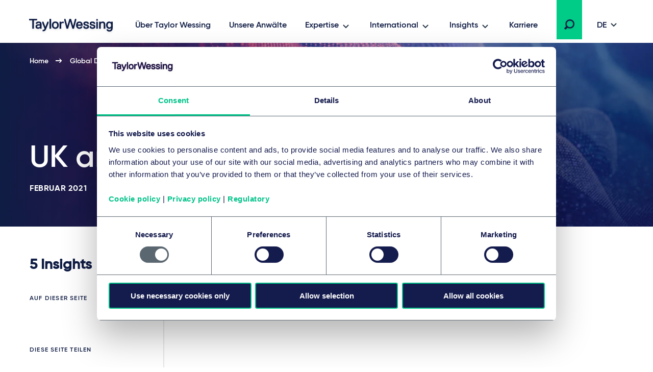

--- FILE ---
content_type: text/html; charset=utf-8
request_url: https://www.taylorwessing.com/de/global-data-hub/2021/february---uk-and-eu-data-policy
body_size: 16123
content:
 

<!DOCTYPE html>

<html lang="de">

<head prefix="my_namespace: http://ogp.me/ns/article#">

    <meta http-equiv="Content-type" content="text/html; charset=utf-8">
    <meta content="width=device-width, initial-scale=1.0" name="viewport" />
    <meta name="context-country-code" content="" />

    <title>UK and EU data policy</title>

<meta name="Description" content="The UK and EU published data strategies in 2020 with both aiming to harness and leverage the power of data in a cybersecure environment. We take a look at key legislative and policy developments." />
<meta name="Keywords" content="" />
<meta name="referrer" content="no-referrer-when-downgrade" />
    <meta property="og:title" content="UK and EU data policy" />
    <meta property="og:type" content="article" />
    <meta property="og:image" content="https://www.taylorwessing.com/-/media/taylor-wessing/images/social-media/data-protection--cyber2.jpg?as=0&amp;dmc=0&amp;iar=0&amp;thn=0&amp;udi=0?&amp;hash=AFF84A9A363A979CE833FD3A092DAE15"/>
    <meta property="og:url" content="https://www.taylorwessing.com/de/global-data-hub/2021/february---uk-and-eu-data-policy"/>
    <link rel="canonical" href="https://www.taylorwessing.com/de/global-data-hub/2021/february---uk-and-eu-data-policy" />


    <link href="https://www.taylorwessing.com/assets/dist/css/app.min.css?ver=3BD7C2EED810DA02C661C92077D87D0277D7E93DFCD3385A4A6B07B6110105A5" rel="stylesheet" media="screen" />
<link href="https://www.taylorwessing.com/assets/dist/css/print.min.css?ver=30FBA76DE9DACB38CD7F215E87E79D82C3DACC3D5C066DCDCFF834525E942559" rel="stylesheet" media="print" />

    <script src="https://www.taylorwessing.com/assets/dist/js/jquery.tw.min.js?ver=374025833772D94F5555A7904B82C9AA5ADB33D5022353C93D9F109E0E73D441" type="text/javascript"></script>

    

    <!--Manually adding sitecore form js (instead of RenderFormScripts) due to jQuery conflict-->
    
    <script src="/sitecore%20modules/Web/ExperienceForms/scripts/jquery.validate.min.js"></script>

        <script src="/sitecore%20modules/Web/ExperienceForms/scripts/jquery.validate.unobtrusive.min.js"></script>

<script src="https://cdn.optimizely.com/js/27617570016.js"></script>
<!-- Google Tag Manager -->
<script data-cookieconsent="ignore">(function(w,d,s,l,i){w[l]=w[l]||[];w[l].push({'gtm.start':
new Date().getTime(),event:'gtm.js'});var f=d.getElementsByTagName(s)[0],
j=d.createElement(s),dl=l!='dataLayer'?'&l='+l:'';j.async=true;j.src=
'https://www.googletagmanager.com/gtm.js?id='+i+dl;f.parentNode.insertBefore(j,f);
})(window,document,'script','dataLayer','GTM-5HS35NL');</script>
<!-- End Google Tag Manager -->
<meta name="google-site-verification" content="XaixqBUbP46q4c36UXTqHpHuJDTaxe4NjqCWjbP4NFg" />    <script id="Cookiebot" src="https://consent.cookiebot.com/uc.js" data-cbid="b20939b7-db60-460b-b2ee-441938ed143a" data-blockingmode="auto" type="text/javascript" defer></script>
    
    <script type="text/javascript">
        !(function (cfg){function e(){cfg.onInit&&cfg.onInit(n)}var x,w,D,t,E,n,C=window,O=document,b=C.location,q="script",I="ingestionendpoint",L="disableExceptionTracking",j="ai.device.";"instrumentationKey"[x="toLowerCase"](),w="crossOrigin",D="POST",t="appInsightsSDK",E=cfg.name||"appInsights",(cfg.name||C[t])&&(C[t]=E),n=C[E]||function(g){var f=!1,m=!1,h={initialize:!0,queue:[],sv:"8",version:2,config:g};function v(e,t){var n={},i="Browser";function a(e){e=""+e;return 1===e.length?"0"+e:e}return n[j+"id"]=i[x](),n[j+"type"]=i,n["ai.operation.name"]=b&&b.pathname||"_unknown_",n["ai.internal.sdkVersion"]="javascript:snippet_"+(h.sv||h.version),{time:(i=new Date).getUTCFullYear()+"-"+a(1+i.getUTCMonth())+"-"+a(i.getUTCDate())+"T"+a(i.getUTCHours())+":"+a(i.getUTCMinutes())+":"+a(i.getUTCSeconds())+"."+(i.getUTCMilliseconds()/1e3).toFixed(3).slice(2,5)+"Z",iKey:e,name:"Microsoft.ApplicationInsights."+e.replace(/-/g,"")+"."+t,sampleRate:100,tags:n,data:{baseData:{ver:2}},ver:undefined,seq:"1",aiDataContract:undefined}}var n,i,t,a,y=-1,T=0,S=["js.monitor.azure.com","js.cdn.applicationinsights.io","js.cdn.monitor.azure.com","js0.cdn.applicationinsights.io","js0.cdn.monitor.azure.com","js2.cdn.applicationinsights.io","js2.cdn.monitor.azure.com","az416426.vo.msecnd.net"],o=g.url||cfg.src,r=function(){return s(o,null)};function s(d,t){if((n=navigator)&&(~(n=(n.userAgent||"").toLowerCase()).indexOf("msie")||~n.indexOf("trident/"))&&~d.indexOf("ai.3")&&(d=d.replace(/(\/)(ai\.3\.)([^\d]*)$/,function(e,t,n){return t+"ai.2"+n})),!1!==cfg.cr)for(var e=0;e<S.length;e++)if(0<d.indexOf(S[e])){y=e;break}var n,i=function(e){var a,t,n,i,o,r,s,c,u,l;h.queue=[],m||(0<=y&&T+1<S.length?(a=(y+T+1)%S.length,p(d.replace(/^(.*\/\/)([\w\.]*)(\/.*)$/,function(e,t,n,i){return t+S[a]+i})),T+=1):(f=m=!0,s=d,!0!==cfg.dle&&(c=(t=function(){var e,t={},n=g.connectionString;if(n)for(var i=n.split(";"),a=0;a<i.length;a++){var o=i[a].split("=");2===o.length&&(t[o[0][x]()]=o[1])}return t[I]||(e=(n=t.endpointsuffix)?t.location:null,t[I]="https://"+(e?e+".":"")+"dc."+(n||"services.visualstudio.com")),t}()).instrumentationkey||g.instrumentationKey||"",t=(t=(t=t[I])&&"/"===t.slice(-1)?t.slice(0,-1):t)?t+"/v2/track":g.endpointUrl,t=g.userOverrideEndpointUrl||t,(n=[]).push((i="SDK LOAD Failure: Failed to load Application Insights SDK script (See stack for details)",o=s,u=t,(l=(r=v(c,"Exception")).data).baseType="ExceptionData",l.baseData.exceptions=[{typeName:"SDKLoadFailed",message:i.replace(/\./g,"-"),hasFullStack:!1,stack:i+"\nSnippet failed to load ["+o+"] -- Telemetry is disabled\nHelp Link: https://go.microsoft.com/fwlink/?linkid=2128109\nHost: "+(b&&b.pathname||"_unknown_")+"\nEndpoint: "+u,parsedStack:[]}],r)),n.push((l=s,i=t,(u=(o=v(c,"Message")).data).baseType="MessageData",(r=u.baseData).message='AI (Internal): 99 message:"'+("SDK LOAD Failure: Failed to load Application Insights SDK script (See stack for details) ("+l+")").replace(/\"/g,"")+'"',r.properties={endpoint:i},o)),s=n,c=t,JSON&&((u=C.fetch)&&!cfg.useXhr?u(c,{method:D,body:JSON.stringify(s),mode:"cors"}):XMLHttpRequest&&((l=new XMLHttpRequest).open(D,c),l.setRequestHeader("Content-type","application/json"),l.send(JSON.stringify(s)))))))},a=function(e,t){m||setTimeout(function(){!t&&h.core||i()},500),f=!1},p=function(e){var n=O.createElement(q),e=(n.src=e,t&&(n.integrity=t),n.setAttribute("data-ai-name",E),cfg[w]);return!e&&""!==e||"undefined"==n[w]||(n[w]=e),n.onload=a,n.onerror=i,n.onreadystatechange=function(e,t){"loaded"!==n.readyState&&"complete"!==n.readyState||a(0,t)},cfg.ld&&cfg.ld<0?O.getElementsByTagName("head")[0].appendChild(n):setTimeout(function(){O.getElementsByTagName(q)[0].parentNode.appendChild(n)},cfg.ld||0),n};p(d)}cfg.sri&&(n=o.match(/^((http[s]?:\/\/.*\/)\w+(\.\d+){1,5})\.(([\w]+\.){0,2}js)$/))&&6===n.length?(d="".concat(n[1],".integrity.json"),i="@".concat(n[4]),l=window.fetch,t=function(e){if(!e.ext||!e.ext[i]||!e.ext[i].file)throw Error("Error Loading JSON response");var t=e.ext[i].integrity||null;s(o=n[2]+e.ext[i].file,t)},l&&!cfg.useXhr?l(d,{method:"GET",mode:"cors"}).then(function(e){return e.json()["catch"](function(){return{}})}).then(t)["catch"](r):XMLHttpRequest&&((a=new XMLHttpRequest).open("GET",d),a.onreadystatechange=function(){if(a.readyState===XMLHttpRequest.DONE)if(200===a.status)try{t(JSON.parse(a.responseText))}catch(e){r()}else r()},a.send())):o&&r();try{h.cookie=O.cookie}catch(k){}function e(e){for(;e.length;)!function(t){h[t]=function(){var e=arguments;f||h.queue.push(function(){h[t].apply(h,e)})}}(e.pop())}var c,u,l="track",d="TrackPage",p="TrackEvent",l=(e([l+"Event",l+"PageView",l+"Exception",l+"Trace",l+"DependencyData",l+"Metric",l+"PageViewPerformance","start"+d,"stop"+d,"start"+p,"stop"+p,"addTelemetryInitializer","setAuthenticatedUserContext","clearAuthenticatedUserContext","flush"]),h.SeverityLevel={Verbose:0,Information:1,Warning:2,Error:3,Critical:4},(g.extensionConfig||{}).ApplicationInsightsAnalytics||{});return!0!==g[L]&&!0!==l[L]&&(e(["_"+(c="onerror")]),u=C[c],C[c]=function(e,t,n,i,a){var o=u&&u(e,t,n,i,a);return!0!==o&&h["_"+c]({message:e,url:t,lineNumber:n,columnNumber:i,error:a,evt:C.event}),o},g.autoExceptionInstrumented=!0),h}(cfg.cfg),(C[E]=n).queue&&0===n.queue.length?(n.queue.push(e),n.trackPageView({})):e();})({
          src: "https://js.monitor.azure.com/scripts/b/ai.3.gbl.min.js",
          // name: "appInsights", // Global SDK Instance name defaults to "appInsights" when not supplied
          // ld: 0, // Defines the load delay (in ms) before attempting to load the sdk. -1 = block page load and add to head. (default) = 0ms load after timeout,
          // useXhr: 1, // Use XHR instead of fetch to report failures (if available),
          // dle: true, // Prevent the SDK from reporting load failure log
          crossOrigin: "anonymous", // When supplied this will add the provided value as the cross origin attribute on the script tag
          // onInit: null, // Once the application insights instance has loaded and initialized this callback function will be called with 1 argument -- the sdk instance (DON'T ADD anything to the sdk.queue -- As they won't get called)
          // sri: false, // Custom optional value to specify whether fetching the snippet from integrity file and do integrity check
          cfg: { // Application Insights Configuration
              instrumentationKey: "83307743-97f5-4c6e-9188-58a442f5bc4a"
            }});
    </script>

    <!-- Favicons - Generic -->
    <link rel="icon" href="/Assets/dist/favicons/favicon-16x16.png" sizes="16x16" />
    <link rel="icon" href="/Assets/dist/favicons/favicon-32x32.png" sizes="32x32" />
    <link rel="icon" href="/Assets/dist/favicons/favicon-57x57.png" sizes="57x57" />
    <link rel="icon" href="/Assets/dist/favicons/favicon-70x70.png" sizes="70x70" />
    <link rel="icon" href="/Assets/dist/favicons/favicon-72x72.png" sizes="72x72" />
    <link rel="icon" href="/Assets/dist/favicons/favicon-76x76.png" sizes="76x76" />
    <link rel="icon" href="/Assets/dist/favicons/favicon-96x96.png" sizes="96x96" />
    <link rel="icon" href="/Assets/dist/favicons/favicon-152x152.png" sizes="152x152" />
    <link rel="icon" href="/Assets/dist/favicons/favicon-310x310.png" sizes="310x310" />

    <!-- Favicons - Android -->
    <link rel="shortcut icon" href="/Assets/dist/favicons/favicon-310x310.png" sizes="310x310" />

    <!-- Favicon - iOS -->
    <link rel="apple-touch-icon" href="/Assets/dist/favicons/favicon-120x120.png" sizes="120x120" />
    <link rel="apple-touch-icon" href="/Assets/dist/favicons/favicon-152x152.png" sizes="152x152" />
    <link rel="apple-touch-icon" href="/Assets/dist/favicons/favicon-310x310.png" sizes="310x310" />

    <!-- Favicon - Windows 8 IE 10-->
    <meta name="msapplication-TileColor" content="#FFFFFF" />
    <meta name="msapplication-TileImage" content="/Assets/dist/favicons/favicon-144x144.png" />

    <!-- Windows 8.1 + IE11 and above -->
    <meta name="msapplication-config" content="/browserconfig.xml" />

    <script type="application/ld+json">
    {"@context":"https://schema.org","@type":"Organization","name":"Taylor Wessing","url":"https://www.taylorwessing.com","logo":{"@type":"ImageObject","url":"https://www.taylorwessing.com/-/media/taylor-wessing/images/identity/logo.svg?as=0\u0026dmc=0\u0026iar=0\u0026thn=0\u0026udi=0"}}; 
</script> 


    <body class="" 
          data-page-type="Content Hub Edition" 
          >
        
<!-- Google Tag Manager (noscript) -->
<noscript><iframe src="https://www.googletagmanager.com/ns.html?id=GTM-5HS35NL"
height="0" width="0" style="display:none;visibility:hidden"></iframe></noscript>
<!-- End Google Tag Manager (noscript) -->        <div class="section section--main-wrapper">
            <nav class="section section--navbar">
    <div class="container">
        
<a class="navbar--brand" aria-label="Taylor Wessing" href="/de/">
    <svg xmlns="http://www.w3.org/2000/svg" width="172" height="33" viewBox="0 0 172 33">
  <defs>
    <filter id="a" width="101.7%" height="126.1%" x="0" y="0" filterUnits="objectBoundingBox">
      <feOffset dy="2" in="SourceAlpha" result="shadowOffsetOuter1" />
      <feGaussianBlur in="shadowOffsetOuter1" result="shadowBlurOuter1" stdDeviation="2" />
      <feColorMatrix in="shadowBlurOuter1" result="shadowMatrixOuter1" values="0 0 0 0 0 0 0 0 0 0 0 0 0 0 0 0 0 0 0.1 0" />
      <feMerge>
        <feMergeNode in="shadowMatrixOuter1" />
        <feMergeNode in="SourceGraphic" />
      </feMerge>
    </filter>
  </defs>
  <path fill="#0F1C44" fill-rule="evenodd" d="M124.279 19.488c-3.642 0-5.647-1.693-5.647-4.77v-.309l.156-.154h2.725l.157.154v.31c0 1.317.908 2.037 2.609 2.037 2.24 0 2.609-.838 2.609-1.498 0-1.174-.722-1.42-3.463-1.961-3.126-.617-4.521-1.92-4.521-4.226 0-.93.387-3.96 5.375-3.96 3.317 0 5.377 1.62 5.377 4.228v.309l-.158.155h-2.723l-.157-.155v-.309c0-.928-.862-1.499-2.34-1.499-1.998 0-2.336.695-2.336 1.23 0 1.179 1.022 1.425 3.74 1.962 2.976.588 4.247 1.851 4.247 4.226 0 2.044-1.484 4.23-5.65 4.23zm-96.79 4.706h-.858l-.158-.154v-2.5l.158-.155h.818c1.325 0 2.07-.231 2.582-1.493l.241-.596v-.277L25.657 7.763V5.535l.157-.155h2.155l.159.156 3.686 9.615h.345l3.685-9.616L36 5.38h2.156l.157.155v2.227l-.014.035-4.632 11.434c-1.636 4.036-2.79 4.963-6.178 4.963zm84.332-4.706c-3.641 0-5.647-1.693-5.647-4.77v-.309l.157-.154h2.723l.158.154v.31c0 1.317.908 2.037 2.609 2.037 2.24 0 2.61-.838 2.61-1.498 0-1.174-.723-1.42-3.465-1.961-3.125-.617-4.52-1.92-4.52-4.226 0-.93.388-3.96 5.375-3.96 3.317 0 5.378 1.62 5.378 4.228v.309l-.158.155h-2.723l-.158-.155v-.309c0-.928-.862-1.499-2.34-1.499-1.998 0-2.335.695-2.335 1.23 0 1.179 1.02 1.425 3.738 1.962 2.978.588 4.248 1.851 4.248 4.226 0 2.044-1.484 4.23-5.65 4.23zm37.413-.269h-2.805l-.158-.155v-8.11c0-1.413-.287-3.034-2.526-3.034-2.347 0-3.348 1.31-3.348 4.378v6.766l-.157.155h-2.946l-.157-.155V5.534l.157-.154h2.947l.156.155v1.202h.252c.397-.56 1.674-1.626 3.368-1.626 3.517 0 5.375 2.02 5.375 5.842v8.11l-.158.156zm-61.386 0h-2.922l-.158-.155-3.957-13.725h-.299L76.56 19.064l-.158.155H73.48l-.156-.155-.073-.26-4.367-16.353V.155L69.04 0h2.187l.158.156 3.404 13.184h.33L79.05.155 79.207 0h2.91l.157.156.076.253 3.854 12.931h.332L89.886.363l.053-.208.158-.155h2.185l.158.156-.006 2.32-4.428 16.588-.158.155zm-25.094 0H59.95l-.157-.155V5.534l.157-.154h2.804l.158.155v1.202h.302c.71-.672 1.598-1.357 3.315-1.357h1.403l.157.155v2.499l-.157.155h-1.675c-2.008 0-3.345.653-3.345 3.84v7.035l-.158.155zm-19.782 0h-2.804l-.158-.155V.154L40.167 0h2.805l.158.156v18.908l-.158.155zm-33.742 0H6.425l-.157-.155V3.194l-.389-.385H.157L0 2.655v-2.5L.157 0h15.339l.158.157v2.497l-.156.155H9.775l-.387.384v15.87l-.158.156zm148.206 5.649c-3.175 0-5.337-1.51-5.645-3.937l-.041-.307.186-.182h2.695l.138.136c.015.046.118.241.118.241.468.924 1.112 1.316 2.549 1.316 2.21 0 3.305-1.459 3.345-4.295-.319.41-1.46 1.648-3.618 1.648-3.761 0-6.193-2.822-6.193-7.19 0-4.366 2.432-7.187 6.193-7.187 1.783 0 2.97 1.137 3.375 1.626h.244V5.535l.157-.155h2.805l.158.155v11.874c0 6.732-4.523 7.459-6.466 7.459zm0-16.948c-2.126 0-3.345 1.595-3.345 4.378 0 2.783 1.219 4.377 3.345 4.377 2.22 0 3.346-1.471 3.346-4.377 0-2.691-1.126-4.378-3.346-4.378zM51.46 19.488c-4.156 0-6.736-2.755-6.736-7.19 0-4.433 2.58-7.187 6.736-7.187S58.2 7.865 58.2 12.298c0 4.435-2.582 7.19-6.738 7.19zm0-11.648c-2.333 0-3.618 1.635-3.618 4.458 0 2.823 1.285 4.458 3.618 4.458 2.332 0 3.617-1.635 3.617-4.458 0-2.823-1.285-4.458-3.617-4.458zM17.445 19.488c-3.07 0-4.831-1.64-4.831-4.5 0-2.86 2.258-4.499 6.193-4.499.92 0 1.782.132 2.216.214l.31-.308v-.248c0-1.686-.612-2.307-2.526-2.307-2.24 0-2.527.839-2.527 1.5v.308l-.158.155h-2.805l-.157-.155v-.309c0-2.044 1.483-4.228 5.647-4.228 4.011 0 5.647 1.77 5.647 6.112v7.84l-.157.156h-2.683l-.158-.155v-1.187h-.203c-.32.407-1.415 1.61-3.808 1.61zm1.634-6.457c-2.22 0-3.345.66-3.345 1.957 0 1.183.674 1.687 2.255 1.687 2.032 0 3.345-.978 3.345-2.495v-.628l-.312-.309c-.303-.075-.988-.212-1.943-.212zm79.765 6.457c-2.13 0-3.878-.71-5.054-2.052-1.102-1.256-1.684-3.033-1.684-5.138 0-2.03.533-3.769 1.542-5.03 1.13-1.412 2.831-2.157 4.923-2.157 2.091 0 3.794.745 4.925 2.158 1.007 1.26 1.54 3 1.54 5.03v1.035l-.238.236h-9.142l-.155.153c.024.485.296 3.033 3.343 3.033.902 0 2.006-.25 2.54-1.57l.098-.237.158-.156h2.733l.158.156-.042.332c-.265 2.095-2.113 4.207-5.645 4.207zm-3.147-8.46h5.75l.196-.194c-.018-.791-.32-2.994-3.072-2.994-2.526 0-2.988 1.902-3.06 2.813.002-.02-.01.077-.012.18l.198.195zm41.44 7.564v.472-.472zm-5.317.627h2.805l.158-.155V5.534l-.158-.154h-2.806l-.157.155v13.529l.158.155zm-.158-15.756l.158.154h2.805l.158-.154V.693l-.158-.155h-2.806l-.157.155v2.77zm20.114 17.356c-.006-.033-.01-.066-.014-.1l-.012-.095.026.195z" filter="url(#a)" transform="translate(4 2)" />
</svg>
</a>

        
    <div class="collapse navbar-collapse" id="navbar">
            <ul class="navbar--nav">
                        <li class="navbar--item">
                            <a class="navbar--link navbar--top" href="/de/about-us" target="">
                                Über Taylor Wessing
                            </a>
                        </li>
                        <li class="navbar--item">
                            <a class="navbar--link navbar--top" href="/de/people" target="">
                                Unsere Anwälte
                            </a>
                        </li>
                        <li class="navbar--item">
                            <a class="navbar--link navbar--submenu" href="#" id="Expertise-button" aria-controls="Expertise-menu" aria-expanded="false">Expertise</a>

                                <ul class="navbar--dropdown__primary" id="Expertise-menu" aria-labelledby="Expertise-button">
                                            <li class="navbar--section">
                                                <a class="navbar--link" href="#">Branchen</a>
                                                <ul>
                                                    

                                                        <li>
                                                                <ul class="navbar--dropdown__tertiary">
                                                                        <li class="navbar--item">
                                                                            <a class="navbar--link" href="/de/expertise/sectors/technology-media-and-communications" target="">
                                                                                    <img src="/-/media/taylor-wessing/images/navigation/icon-tmc.svg?" alt="" loading="lazy" />
                                                                                <span class="navbar--link__text">Technologie-, Medien & Kommunikation</span>
                                                                            </a>
                                                                        </li>
                                                                        <li class="navbar--item">
                                                                            <a class="navbar--link" href="/de/expertise/sectors/private-wealth" target="">
                                                                                    <img src="/-/media/taylor-wessing/images/navigation/2206_pw-icon_blue_rgb.svg?" alt="" loading="lazy" />
                                                                                <span class="navbar--link__text">Private Wealth</span>
                                                                            </a>
                                                                        </li>
                                                                        <li class="navbar--item">
                                                                            <a class="navbar--link" href="/de/expertise/sectors/real-estate-infrastructure-and-energy" target="">
                                                                                    <img src="/-/media/taylor-wessing/images/navigation/icon-reie.svg?" alt="" loading="lazy" />
                                                                                <span class="navbar--link__text">Real Estate, Infrastructure & Energy</span>
                                                                            </a>
                                                                        </li>
                                                                        <li class="navbar--item">
                                                                            <a class="navbar--link" href="/de/expertise/sectors/life-sciences-and-healthcare" target="">
                                                                                    <img src="/-/media/taylor-wessing/images/navigation/life-sciences-and-healthcare-icon.svg?" alt="" loading="lazy" />
                                                                                <span class="navbar--link__text">Life Sciences & Healthcare</span>
                                                                            </a>
                                                                        </li>
                                                                </ul>
                                                                                                                            <ul class="navbar--dropdown__secondary">
                                                                        <li class="navbar--item">
                                                                            <a class="navbar--link" href="/de/expertise/sectors/aerospace-and-defence" target="">
                                                                                Aerospace & Defence
                                                                            </a>
                                                                        </li>
                                                                        <li class="navbar--item">
                                                                            <a class="navbar--link" href="/de/expertise/sectors/automotive" target="">
                                                                                Automobilindustrie & Mobilität
                                                                            </a>
                                                                        </li>
                                                                        <li class="navbar--item">
                                                                            <a class="navbar--link" href="/de/expertise/sectors/business-and-professional-services" target="">
                                                                                Business & Professional Services
                                                                            </a>
                                                                        </li>
                                                                        <li class="navbar--item">
                                                                            <a class="navbar--link" href="/de/expertise/sectors/chemicals" target="">
                                                                                Chemieindustrie
                                                                            </a>
                                                                        </li>
                                                                        <li class="navbar--item">
                                                                            <a class="navbar--link" href="/de/expertise/sectors/consumer-and-retail" target="">
                                                                                Konsumgüter und Einzelhandel
                                                                            </a>
                                                                        </li>
                                                                        <li class="navbar--item">
                                                                            <a class="navbar--link" href="/de/expertise/sectors/financial-institutions" target="">
                                                                                Bank- & Finanzwesen
                                                                            </a>
                                                                        </li>
                                                                        <li class="navbar--item">
                                                                            <a class="navbar--link" href="/de/expertise/sectors/hotels-and-leisure" target="">
                                                                                Hotels, Hospitality & Leisure
                                                                            </a>
                                                                        </li>
                                                                        <li class="navbar--item">
                                                                            <a class="navbar--link" href="/de/expertise/sectors/logistics-and-transport" target="">
                                                                                Logistik & Transport
                                                                            </a>
                                                                        </li>
                                                                        <li class="navbar--item">
                                                                            <a class="navbar--link" href="/de/expertise/sectors/manufacturing-and-industrials" target="">
                                                                                Industrieunternehmen
                                                                            </a>
                                                                        </li>
                                                                        <li class="navbar--item">
                                                                            <a class="navbar--link" href="/de/expertise/sectors/public-services-and-education" target="">
                                                                                Öffentliche Dienste & Bildungsinfrastruktur
                                                                            </a>
                                                                        </li>
                                                                </ul>
                                                                                                                    </li>
                                                </ul>
                                            </li>
                                            <li class="navbar--section">
                                                <a class="navbar--link" href="#">Rechtsgebiete</a>
                                                <ul>
                                                    

                                                        <li>
                                                                                                                            <ul class="navbar--dropdown__secondary">
                                                                        <li class="navbar--item">
                                                                            <a class="navbar--link" href="/de/expertise/services/artificial-intelligence" target="">
                                                                                Künstliche Intelligenz
                                                                            </a>
                                                                        </li>
                                                                        <li class="navbar--item">
                                                                            <a class="navbar--link" href="/de/expertise/services/banking-and-finance" target="">
                                                                                Bank- & Finanzrecht
                                                                            </a>
                                                                        </li>
                                                                        <li class="navbar--item">
                                                                            <a class="navbar--link" href="/de/expertise/services/brands-and-advertising" target="">
                                                                                Marken & Werbung
                                                                            </a>
                                                                        </li>
                                                                        <li class="navbar--item">
                                                                            <a class="navbar--link" href="/de/expertise/services/commercial-and-consumer-contracts" target="">
                                                                                Handels- & Vertriebsrecht
                                                                            </a>
                                                                        </li>
                                                                        <li class="navbar--item">
                                                                            <a class="navbar--link" href="/de/expertise/services/competition-eu-and-trade" target="">
                                                                                Kartell-, Vergabe-, Beihilfe- und Außenhandelsrecht
                                                                            </a>
                                                                        </li>
                                                                        <li class="navbar--item">
                                                                            <a class="navbar--link" href="/de/expertise/services/copyright-and-media-law" target="">
                                                                                Urheber- und Medienrecht
                                                                            </a>
                                                                        </li>
                                                                        <li class="navbar--item">
                                                                            <a class="navbar--link" href="/de/expertise/services/corporate-crime-and-compliance" target="">
                                                                                Wirtschaftsstrafrecht und Compliance
                                                                            </a>
                                                                        </li>
                                                                        <li class="navbar--item">
                                                                            <a class="navbar--link" href="/de/expertise/services/corporate-m-a-and-capital-markets" target="">
                                                                                M&A / Gesellschaftsrecht & Kapitalmarktrecht
                                                                            </a>
                                                                        </li>
                                                                        <li class="navbar--item">
                                                                            <a class="navbar--link" href="/de/expertise/services/data-and-cyber" target="">
                                                                                Daten & Cybersicherheit
                                                                            </a>
                                                                        </li>
                                                                        <li class="navbar--item">
                                                                            <a class="navbar--link" href="/de/expertise/services/disputes-and-investigations" target="">
                                                                                Disputes & Investigations
                                                                            </a>
                                                                        </li>
                                                                        <li class="navbar--item">
                                                                            <a class="navbar--link" href="/de/expertise/services/employment-pensions-and-mobility" target="">
                                                                                Arbeitsrecht
                                                                            </a>
                                                                        </li>
                                                                        <li class="navbar--item">
                                                                            <a class="navbar--link" href="/de/expertise/services/environmental-planning-and-regulatory" target="">
                                                                                Umwelt, Planung & Regulierung
                                                                            </a>
                                                                        </li>
                                                                        <li class="navbar--item">
                                                                            <a class="navbar--link" href="/de/expertise/services/esg" target="">
                                                                                Environmental, Social & Governance (ESG)
                                                                            </a>
                                                                        </li>
                                                                        <li class="navbar--item">
                                                                            <a class="navbar--link" href="/de/expertise/services/intellectual-property" target="">
                                                                                Intellectual property
                                                                            </a>
                                                                        </li>
                                                                        <li class="navbar--item">
                                                                            <a class="navbar--link" href="/de/expertise/services/information-technology" target="">
                                                                                Informationstechnologie
                                                                            </a>
                                                                        </li>
                                                                        <li class="navbar--item">
                                                                            <a class="navbar--link" href="/de/expertise/services/patents-and-innovation" target="">
                                                                                Patents Technology & Life Sciences
                                                                            </a>
                                                                        </li>
                                                                        <li class="navbar--item">
                                                                            <a class="navbar--link" href="/de/expertise/services/private-client" target="">
                                                                                Private Client
                                                                            </a>
                                                                        </li>
                                                                        <li class="navbar--item">
                                                                            <a class="navbar--link" href="/de/expertise/services/private-equity" target="">
                                                                                Private Equity
                                                                            </a>
                                                                        </li>
                                                                        <li class="navbar--item">
                                                                            <a class="navbar--link" href="/de/expertise/services/projects-energy-and-infrastructure" target="">
                                                                                Projects, Energy & Infrastructure
                                                                            </a>
                                                                        </li>
                                                                        <li class="navbar--item">
                                                                            <a class="navbar--link" href="/de/expertise/services/real-estate-and-construction" target="">
                                                                                Immobilienrecht
                                                                            </a>
                                                                        </li>
                                                                        <li class="navbar--item">
                                                                            <a class="navbar--link" href="/de/expertise/services/regulation" target="">
                                                                                Regulation
                                                                            </a>
                                                                        </li>
                                                                        <li class="navbar--item">
                                                                            <a class="navbar--link" href="/de/expertise/services/restructuring-and-insolvency" target="">
                                                                                Restrukturierung & Insolvenzrecht
                                                                            </a>
                                                                        </li>
                                                                        <li class="navbar--item">
                                                                            <a class="navbar--link" href="/de/expertise/services/tax" target="">
                                                                                Steuerrecht
                                                                            </a>
                                                                        </li>
                                                                        <li class="navbar--item">
                                                                            <a class="navbar--link" href="/de/expertise/services/venture-capital" target="">
                                                                                Venture Capital
                                                                            </a>
                                                                        </li>
                                                                </ul>
                                                                                                                    </li>
                                                </ul>
                                            </li>
                                </ul>
                        </li>
                        <li class="navbar--item">
                            <a class="navbar--link navbar--submenu" href="#" id="International-button" aria-controls="International-menu" aria-expanded="false">International</a>

                                <ul class="navbar--dropdown__primary" id="International-menu" aria-labelledby="International-button">
                                            <li class="navbar--section">
                                                <a class="navbar--link" href="#">Europa</a>
                                                <ul>
                                                    

                                                        <li class="">

                                                                    <ul class="navbar--dropdown__quarternary">
                                                                        <span class="tag">Standorte</span>

                                                                                <li class="navbar--item">
                                                                                    <a class="navbar--link" href="/de/global-reach/countries/austria" target="">
                                                                                        Österreich
                                                                                    </a>
                                                                                </li>
                                                                                <li class="navbar--item">
                                                                                    <a class="navbar--link" href="/de/global-reach/countries/belgium" target="">
                                                                                        Belgien
                                                                                    </a>
                                                                                </li>
                                                                                <li class="navbar--item">
                                                                                    <a class="navbar--link" href="/de/global-reach/countries/czech-republic" target="">
                                                                                        Tschechische Republik
                                                                                    </a>
                                                                                </li>
                                                                                <li class="navbar--item">
                                                                                    <a class="navbar--link" href="/de/global-reach/countries/france" target="">
                                                                                        Frankreich
                                                                                    </a>
                                                                                </li>
                                                                                <li class="navbar--item">
                                                                                    <a class="navbar--link" href="/de/global-reach/countries/germany" target="">
                                                                                        Deutschland
                                                                                    </a>
                                                                                </li>
                                                                                <li class="navbar--item">
                                                                                    <a class="navbar--link" href="/de/global-reach/countries/hungary" target="">
                                                                                        Ungarn
                                                                                    </a>
                                                                                </li>
                                                                                <li class="navbar--item">
                                                                                    <a class="navbar--link" href="/de/global-reach/countries/italy" target="">
                                                                                        Italy
                                                                                    </a>
                                                                                </li>
                                                                                <li class="navbar--item">
                                                                                    <a class="navbar--link" href="/de/global-reach/countries/netherlands" target="">
                                                                                        Niederlande
                                                                                    </a>
                                                                                </li>
                                                                                <li class="navbar--item">
                                                                                    <a class="navbar--link" href="/de/global-reach/countries/poland" target="">
                                                                                        Polen
                                                                                    </a>
                                                                                </li>
                                                                                <li class="navbar--item">
                                                                                    <a class="navbar--link" href="/de/global-reach/countries/portugal" target="">
                                                                                        Portugal
                                                                                    </a>
                                                                                </li>
                                                                                <li class="navbar--item">
                                                                                    <a class="navbar--link" href="/de/global-reach/countries/ireland" target="">
                                                                                        Republik Irland
                                                                                    </a>
                                                                                </li>
                                                                                <li class="navbar--item">
                                                                                    <a class="navbar--link" href="/de/global-reach/countries/slovakia" target="">
                                                                                        Slowakei
                                                                                    </a>
                                                                                </li>
                                                                                <li class="navbar--item">
                                                                                    <a class="navbar--link" href="/de/global-reach/countries/spain" target="">
                                                                                        Spanien
                                                                                    </a>
                                                                                </li>
                                                                                <li class="navbar--item">
                                                                                    <a class="navbar--link" href="/de/global-reach/countries/united-kingdom" target="">
                                                                                        Großbritannien
                                                                                    </a>
                                                                                </li>
                                                                                <li class="navbar--item">
                                                                                    <a class="navbar--link" href="/de/global-reach/countries/ukraine" target="">
                                                                                        Ukraine
                                                                                    </a>
                                                                                </li>
                                                                    </ul>
                                                                    <ul class="navbar--dropdown__quarternary">
                                                                        <span class="tag">Groups &amp; regions</span>

                                                                                <li class="navbar--item">
                                                                                    <a class="navbar--link" href="/de/global-reach/groups/turkish-desk" target="">
                                                                                        CEE Turkish Desk
                                                                                    </a>
                                                                                </li>
                                                                                <li class="navbar--item">
                                                                                    <a class="navbar--link" href="/de/global-reach/groups/german-french" target="">
                                                                                        French German Group
                                                                                    </a>
                                                                                </li>
                                                                    </ul>


                                                                <ul class="navbar--dropdown__secondary">
                                                                    <li class="navbar--item">
                                                                        <a class="btn btn--primary" href="/de/contact-us" target="">
                                                                            Unsere Büros
                                                                        </a>

                                                                    </li>
                                                                </ul>
                                                        </li>
                                                </ul>
                                            </li>
                                            <li class="navbar--section">
                                                <a class="navbar--link" href="#">Naher Osten &amp; Afrika</a>
                                                <ul>
                                                    

                                                        <li class="">

                                                                    <ul class="navbar--dropdown__quarternary">
                                                                        <span class="tag">Standorte</span>

                                                                                <li class="navbar--item">
                                                                                    <a class="navbar--link" href="/de/global-reach/countries/middle-east" target="">
                                                                                        Naher Osten
                                                                                    </a>
                                                                                </li>
                                                                                <li class="navbar--item">
                                                                                    <a class="navbar--link" href="/de/global-reach/countries/uae" target="">
                                                                                        Vereinigte Arabische Emirate
                                                                                    </a>
                                                                                </li>
                                                                    </ul>
                                                                    <ul class="navbar--dropdown__quarternary">
                                                                        <span class="tag">Groups</span>

                                                                                <li class="navbar--item">
                                                                                    <a class="navbar--link" href="/de/global-reach/groups/africa" target="">
                                                                                        Africa Group
                                                                                    </a>
                                                                                </li>
                                                                                <li class="navbar--item">
                                                                                    <a class="navbar--link" href="/de/global-reach/groups/israel-group" target="">
                                                                                        Israel Group
                                                                                    </a>
                                                                                </li>
                                                                    </ul>


                                                                <ul class="navbar--dropdown__secondary">
                                                                    <li class="navbar--item">
                                                                        <a class="btn btn--primary" href="/de/contact-us" target="">
                                                                            Unsere Büros
                                                                        </a>

                                                                    </li>
                                                                </ul>
                                                        </li>
                                                </ul>
                                            </li>
                                            <li class="navbar--section">
                                                <a class="navbar--link" href="#">Amerika</a>
                                                <ul>
                                                    

                                                        <li class="">

                                                                    <ul class="navbar--dropdown__quarternary">
                                                                        <span class="tag">Standorte</span>

                                                                                <li class="navbar--item">
                                                                                    <a class="navbar--link" href="/de/global-reach/countries/latin-america" target="">
                                                                                        Latein Amerika
                                                                                    </a>
                                                                                </li>
                                                                                <li class="navbar--item">
                                                                                    <a class="navbar--link" href="/de/global-reach/countries/usa" target="">
                                                                                        USA
                                                                                    </a>
                                                                                </li>
                                                                    </ul>
                                                                    <ul class="navbar--dropdown__quarternary">
                                                                        <span class="tag">Groups</span>

                                                                                <li class="navbar--item">
                                                                                    <a class="navbar--link" href="/de/global-reach/groups/brazil" target="">
                                                                                        Brazil Group
                                                                                    </a>
                                                                                </li>
                                                                    </ul>


                                                                <ul class="navbar--dropdown__secondary">
                                                                    <li class="navbar--item">
                                                                        <a class="btn btn--primary" href="/de/contact-us" target="">
                                                                            Unsere Büros
                                                                        </a>

                                                                    </li>
                                                                </ul>
                                                        </li>
                                                </ul>
                                            </li>
                                            <li class="navbar--section">
                                                <a class="navbar--link" href="#">Asien</a>
                                                <ul>
                                                    

                                                        <li class="">

                                                                    <ul class="navbar--dropdown__quarternary">
                                                                        <span class="tag">Standorte</span>

                                                                                <li class="navbar--item">
                                                                                    <a class="navbar--link" href="/de/global-reach/countries/asia" target="">
                                                                                        Asien
                                                                                    </a>
                                                                                </li>
                                                                                <li class="navbar--item">
                                                                                    <a class="navbar--link" href="/de/global-reach/countries/china" target="">
                                                                                        China
                                                                                    </a>
                                                                                </li>
                                                                                <li class="navbar--item">
                                                                                    <a class="navbar--link" href="/de/global-reach/countries/south-korea" target="">
                                                                                        Südkorea
                                                                                    </a>
                                                                                </li>
                                                                    </ul>
                                                                    <ul class="navbar--dropdown__quarternary">
                                                                        <span class="tag">Groups</span>

                                                                                <li class="navbar--item">
                                                                                    <a class="navbar--link" href="/de/global-reach/groups/india" target="">
                                                                                        India Group
                                                                                    </a>
                                                                                </li>
                                                                                <li class="navbar--item">
                                                                                    <a class="navbar--link" href="/de/global-reach/groups/japan" target="">
                                                                                        Japan Group
                                                                                    </a>
                                                                                </li>
                                                                    </ul>


                                                                <ul class="navbar--dropdown__secondary">
                                                                    <li class="navbar--item">
                                                                        <a class="btn btn--primary" href="/de/contact-us" target="">
                                                                            Unsere Büros
                                                                        </a>

                                                                    </li>
                                                                </ul>
                                                        </li>
                                                </ul>
                                            </li>
                                </ul>
                        </li>
                        <li class="navbar--item">
                            <a class="navbar--link navbar--submenu" href="#" id="Insights-button" aria-controls="Insights-menu" aria-expanded="false">Insights</a>

                                <ul class="navbar--dropdown__primary" id="Insights-menu" aria-labelledby="Insights-button">
                                            <li class="navbar--section">
                                                <a class="navbar--link" href="#">Insights</a>
                                                <ul>
                                                    

                                                        <li class="navbar--topic navbar--item">

                                                                    <ul class="navbar--dropdown__quarternary">
                                                                        <span class="tag">Featured Topics</span>

                                                                                <li class="navbar--item">
                                                                                    <a class="navbar--link" href="/de/expertise/services/artificial-intelligence" target="">
                                                                                        Artificial intelligence
                                                                                    </a>
                                                                                </li>
                                                                                <li class="navbar--item">
                                                                                    <a class="navbar--link" href="" target="">
                                                                                        Data Centre Expertise
                                                                                    </a>
                                                                                </li>
                                                                                <li class="navbar--item">
                                                                                    <a class="navbar--link" href="/de/insights-and-events/insights/whistleblowing" target="">
                                                                                        EU-Whistleblower-Richtlinie (HinSchG)
                                                                                    </a>
                                                                                </li>
                                                                                <li class="navbar--item">
                                                                                    <a class="navbar--link" href="/de/insights-and-events/insights/supply-chain-act" target="">
                                                                                        Lieferkettengesetz
                                                                                    </a>
                                                                                </li>
                                                                                <li class="navbar--item">
                                                                                    <a class="navbar--link" href="/de/insights-and-events/insights/upc" target="">
                                                                                        Unified Patent Court
                                                                                    </a>
                                                                                </li>
                                                                    </ul>
                                                                    <ul class="navbar--dropdown__quarternary">
                                                                        <span class="tag">Content hub</span>

                                                                                <li class="navbar--item">
                                                                                    <a class="navbar--link" href="/de/global-data-hub" target="">
                                                                                        Global Data Hub
                                                                                    </a>
                                                                                </li>
                                                                                <li class="navbar--item">
                                                                                    <a class="navbar--link" href="/de/interface" target="">
                                                                                        Interface: Digitales Tech-Magazin
                                                                                    </a>
                                                                                </li>
                                                                                <li class="navbar--item">
                                                                                    <a class="navbar--link" href="/de/podcasts?utm_source=quote&amp;utm_medium=web&amp;utm_content=nav&amp;utm_campaign=podcasthub" target="">
                                                                                        Podcasts
                                                                                    </a>
                                                                                </li>
                                                                                <li class="navbar--item">
                                                                                    <a class="navbar--link" href="/de/synapse" target="">
                                                                                        Synapse
                                                                                    </a>
                                                                                </li>
                                                                    </ul>


                                                                <ul class="navbar--dropdown__secondary">
                                                                    <li class="navbar--item">
                                                                        <a class="btn btn--primary" href="/de/insights-and-events/insights" target="">
                                                                            Alle Insights
                                                                        </a>

                                                                    </li>
                                                                </ul>
                                                        </li>
                                                </ul>
                                            </li>
                                            <li class="navbar--section">
                                                <a class="navbar--link" href="#">Events</a>
                                                <ul>
                                                    

                                                        <li>
                                                                                                                            <ul class="navbar--dropdown__secondary">
                                                                        <li class="navbar--item">
                                                                            <a class="navbar--link" href="/de/insights-and-events/events/in-person" target="">
                                                                                In Präsenz 
                                                                            </a>
                                                                        </li>
                                                                        <li class="navbar--item">
                                                                            <a class="navbar--link" href="/de/insights-and-events/events/online" target="">
                                                                                Online
                                                                            </a>
                                                                        </li>
                                                                </ul>
                                                                                                                            <ul class="navbar--dropdown__secondary">
                                                                    <li class="navbar--item">
                                                                        <a class="btn btn--primary" href="/de/insights-and-events/events" target="">
                                                                            Alle Events
                                                                        </a>
                                                                    </li>
                                                                </ul>
                                                        </li>
                                                </ul>
                                            </li>
                                            <li class="navbar--section">
                                                <a class="navbar--link" href="#">News</a>
                                                <ul>
                                                    

                                                        <li>
                                                                                                                            <ul class="navbar--dropdown__secondary">
                                                                        <li class="navbar--item">
                                                                            <a class="navbar--link" href="/de/insights-and-events/news/media-centre" target="">
                                                                                Media Center
                                                                            </a>
                                                                        </li>
                                                                        <li class="navbar--item">
                                                                            <a class="navbar--link" href="/de/insights-and-events/news/media-centre/press-releases?press_release_type=506ea9d6-4f87-48a9-9657-fa3819e953f4" target="">
                                                                                Unternehmensmeldungen
                                                                            </a>
                                                                        </li>
                                                                        <li class="navbar--item">
                                                                            <a class="navbar--link" href="/de/insights-and-events/news/media-centre/press-releases?press_release_type=d312fac7-e763-438d-b72b-817c527aafd1" target="">
                                                                                Deal Meldungen
                                                                            </a>
                                                                        </li>
                                                                </ul>
                                                                                                                            <ul class="navbar--dropdown__secondary">
                                                                    <li class="navbar--item">
                                                                        <a class="btn btn--primary" href="/de/insights-and-events/news" target="">
                                                                            Alle News
                                                                        </a>
                                                                    </li>
                                                                </ul>
                                                        </li>
                                                </ul>
                                            </li>
                                </ul>
                        </li>
                        <li class="navbar--item">
                            <a class="navbar--link navbar--top" href="/de/careers" target="">
                                Karriere
                            </a>
                        </li>
            </ul>
    </div>


        <ul class="navbar--nav__secondary">
            


<li class="navbar--search">
    <a href="#" id="site-search-button" class="navbar--search__toggler" aria-label="Toggle search" aria-expanded="false" aria-controls="site-search">
        <span class="fas fa-search open" aria-label="open search" role="button"></span>
        <span id="search-icon-spinner" class="fas fa-spinner fa-spin fa-lg close"></span>
        <span id="search-icon-close" class="close" aria-label="hide-search">
            <span class="navbar--toggler__icon"></span>
            <span class="navbar--toggler__icon"></span>
            <span class="navbar--toggler__icon"></span>
        </span>
    </a>

    <form action="https://www.taylorwessing.com/de/search" id="site-search" class="navbar--search__input-container" aria-labelledby="site-search-button">
        <input id="search-header-input"
               class="navbar--search__input"
               name="term"
               type="text"
               placeholder="Suchbegriff eingeben"
               autocomplete="off" maxlength=100 />
    </form>
</li>    <li  class="navbar--language parent">
        <a id="language-button"
           href="#"
           aria-expanded="false"
           aria-haspopup="true"
           aria-controls="language-menu"
           aria-label="Current language: Deutsch">
            DE
        </a>
        
        <ul id="language-menu" class="navbar--dropdown__language" role="menu" aria-labelledby="current-language">
                <li class="" role="none">
                    <a class="navbar--link" 
                       href="/en/global-data-hub/2021/february---uk-and-eu-data-policy"
                       role="menuitem"
                       onclick="return SwitchToLanguage('de', 'en', '/en/global-data-hub/2021/february---uk-and-eu-data-policy')">
                        English
                    </a>
                </li>
                <li class="" role="none">
                    <a class="navbar--link" 
                       href="/zh-hant/global-data-hub/2021/february---uk-and-eu-data-policy"
                       role="menuitem"
                       onclick="return SwitchToLanguage('de', 'zh-Hant', '/zh-hant/global-data-hub/2021/february---uk-and-eu-data-policy')">
                        中文(简体)
                    </a>
                </li>
                <li class="" role="none">
                    <a class="navbar--link" 
                       href="/fr/global-data-hub/2021/february---uk-and-eu-data-policy"
                       role="menuitem"
                       onclick="return SwitchToLanguage('de', 'fr', '/fr/global-data-hub/2021/february---uk-and-eu-data-policy')">
                        Fran&#231;ais
                    </a>
                </li>
                <li class="open" role="none">
                    <a class="navbar--link" 
                       href="/de/global-data-hub/2021/february---uk-and-eu-data-policy"
                       role="menuitem"
                       aria-current="page"
                       onclick="return SwitchToLanguage('de', 'de', '/de/global-data-hub/2021/february---uk-and-eu-data-policy')">
                        Deutsch
                    </a>
                </li>
        </ul>
    </li>

        </ul>
         <!-- moved for tabbed order -->
        <button class="navbar--toggler navbar-toggler-right border-0 pull-right hidden-xl-up" tabindex="0" type="button" data-toggle="show" data-target="#navbar" aria-controls="navbar" aria-expanded="false" aria-label="Toggle navigation">
            <span class="navbar--toggler__icon"></span>
            <span class="navbar--toggler__icon"></span>
            <span class="navbar--toggler__icon"></span>
        </button>
    </div>
</nav>
            

    <!-- Page Title Hero Banner -->
    <div class="section--hero-banner hero-banner__page-title hero-banner--light">

        
<ul class="breadcrumb" data-aos="fade-up" data-aos-duration="1000" data-aos-delay="150" data-tester="tw">
                <li class="breadcrumb__item">
                    <a class="breadcrumb__link" href="/de/">Home</a>
                    <span class="breadcrumb__icon fas fa-long-arrow-alt-right"></span>
                </li>
                <li class="breadcrumb__item">
                    <a class="breadcrumb__link" href="/de/global-data-hub">Global Data Hub</a>
                    <span class="breadcrumb__icon fas fa-long-arrow-alt-right"></span>
                </li>
                <li class="breadcrumb__item">UK and EU data polic&hellip;</li>
</ul>



<script type="application/ld+json">
{
  "@context": "https://schema.org",
  "@type": "BreadcrumbList",
  "itemListElement": [
        {
          "@type": "ListItem",
          "position": 1,
          "name": "Home",
          "item": "https://www.taylorwessing.com/de/"
        }
            ,
        {
          "@type": "ListItem",
          "position": 2,
          "name": "Global Data Hub",
          "item": "https://www.taylorwessing.com/de/global-data-hub"
        }
            ,
        {
          "@type": "ListItem",
          "position": 3,
          "name": "UK and EU data polic&hellip;",
          "item": "https://www.taylorwessing.com/de/global-data-hub/2021/february---uk-and-eu-data-policy"
        }
  ]
}
</script>


        <div class="hero-banner__image">
                <picture>
                        <!-- 1440-1920 banner image -->
                        <source srcset="https://www.taylorwessing.com/-/media/taylor-wessing/images/banners/large-desktop/content-hub-banners-1920-x-475/en/global-data-hub/2208_gdh_herov2_largedesktop.jpg?as=0&amp;dmc=0&amp;iar=0&amp;thn=0&amp;udi=0?&amp;hash=EBA14404AEC4899D28FAD006B91BE3C6" media="(min-width: 1440px)">
                                            <!-- 991-1439 banner image -->
                        <source srcset="/-/media/taylor-wessing/images/banners/small-desktop/content-hub-banners/en/global-data-hub/2208_gdh_herov2_smalldesktop.jpg?" media="(min-width: 991px)">
                                            <!-- 480-990 banner image -->
                        <source srcset="/-/media/taylor-wessing/images/banners/tablet-991-x-557/content-hub-banners/en/global-data-hub/2208_gdh_herov2_tablet.jpg?" media="(min-width: 480px)">
                    <!-- 0-479 banner image -->
                    <img src="/-/media/taylor-wessing/images/banners/mobile-479-x-269/content-hub-banners/en/global-data-hub/2208_gdh_herov2_mobile.jpg?" alt="" />
                </picture>

        </div>

        <div class="hero-banner__content">
                <h1>UK and EU data policy</h1>


                    <p class="hero-banner__date">Februar 2021</p>
        </div>
    </div>



<div class="section section--anchor-group anchor-group variant--secondary">
    <div class="anchor-group__navigation anchor-group__navigation--mobile mobile">

        

<div class="social--icons__alt">
        <span class="tag desktop-only">Diese Seite teilen</span>
<ul class="social--icons social--icons__dark">
    <li class="mobile-only">
            <span class="tag">Diese Seite teilen</span>
    </li>
    <li class="social--icons__item">
        <a href="https://www.linkedin.com/shareArticle?mini=true&amp;url=&amp;title=&amp;summary=&amp;source=LinkedIn" title="Linkedin" class="social--icons__linkedin" target="_blank">
            <span class="fab fa-linkedin"></span>
        </a>
    </li>
    <li class="social--icons__item">
        <a href="https://www.facebook.com/sharer.php?u=" title="Facebook" class="social--icons__facebook" target="_blank">
            <span class="fab fa-facebook-square"></span>
        </a>
    </li>
    <li class="social--icons__item">
        <a href="https://www.xing.com/spi/shares/new?url=" title="Xing" class="social--icons__xing" target="_blank">
            <span class="fab fa-xing"></span>
        </a>
    </li>
</ul>
</div>


        <div class="anchor-group__navigation-links anchor-group__navigation--links">
            <span class="anchor-group__navigation-title tag">Auf dieser Seite</span>
            <ul></ul>
        </div>

        


            <div class="title-article">
                <h3>5 Insights</h3>
            </div>


    </div>
    <div class="anchor-group__height-spacer"></div>

    <div class="anchor-group__navigation anchor-group__navigation--desktop desktop">

        


            <div class="title-article">
                <h3>5 Insights</h3>
            </div>


        <div class="anchor-group__navigation-links anchor-group__navigation--links">

            <ul class="anchor-group__navigation-link-list">
                <li class="anchor-group__navigation-link-item">
                    <span class="anchor-group__navigation-title tag">
Auf dieser Seite                    </span>
                </li>
            </ul>

        </div>

        

<div class="social--icons__alt">
        <span class="tag desktop-only">Diese Seite teilen</span>
<ul class="social--icons social--icons__dark">
    <li class="mobile-only">
            <span class="tag">Diese Seite teilen</span>
    </li>
    <li class="social--icons__item">
        <a href="https://www.linkedin.com/shareArticle?mini=true&amp;url=&amp;title=&amp;summary=&amp;source=LinkedIn" title="Linkedin" class="social--icons__linkedin" target="_blank">
            <span class="fab fa-linkedin"></span>
        </a>
    </li>
    <li class="social--icons__item">
        <a href="https://www.facebook.com/sharer.php?u=" title="Facebook" class="social--icons__facebook" target="_blank">
            <span class="fab fa-facebook-square"></span>
        </a>
    </li>
    <li class="social--icons__item">
        <a href="https://www.xing.com/spi/shares/new?url=" title="Xing" class="social--icons__xing" target="_blank">
            <span class="fab fa-xing"></span>
        </a>
    </li>
</ul>
</div>


        
    </div>

    <div class="anchor-group__content">
        

<div data-anchor-title="&#220;berblick"
     class="section anchor-group__content--section section--content page-navigation-section aos-init aos-animate">

    


<div class="no-gutter">
    <div class="col-12
         col-md-9
         col-lg-9">
        
    <div class="section section--rich-text  " data-collapse-threshold="100" data-aos="fade-up" data-aos-duration="1000">
        <div class="container">
            <div class="content--body">
                <p>The UK and EU published data strategies in 2020 with both aiming to harness and leverage the power of data in a cybersecure environment. We take a look at key legislative and policy developments.</p>
            </div>
        </div>
    </div>

    </div>
</div>
</div>
    </div>
</div>



        <div class="section" data-aos="fade-up" data-aos-duration="1000">
            <div class="container">
                                    <div class="row row--grid">
                            <div class="col-sm-6 col-lg-4">
                                <div class="c-card c-card--primary" style="background-image: url(&#39;https://www.taylorwessing.com/-/media/taylor-wessing/images/search-result-thumbnails/insights-news-and-event/services/data-protection-and-cyber-security/gi-1131198269_working-data-center.jpg?as=0&amp;dmc=0&amp;iar=0&amp;thn=0&amp;udi=0?&amp;hash=8A16A2E1135DF6D1D5772AABDDD9F096&#39;)">
                                    <div class="content">
                                        <div class="c-card__top">
                                            <h2 class="c-card__title js-toggle-title line-clamp-2 fallback">UK National Data Strategy – unlocking the full potential of data</h2>
                                        </div>
                                            <p class="c-card__intro line-clamp-4 fallback">Mary Rendle looks at the UK&#39;s plans to unlock and leverage the benefits of data.</p>
                                        <a href="/de/global-data-hub/2021/february---uk-and-eu-data-policy/uk-national-data-strategy---unlocking-the-full-potential-of-data" class="btn btn--secondary alternate">Mehr</a>
                                    </div>
                                    <a href="/de/global-data-hub/2021/february---uk-and-eu-data-policy/uk-national-data-strategy---unlocking-the-full-potential-of-data" class="overlay-link">Klicken Sie hier f&#252;r Details</a>
                                </div>
                            </div>
                            <div class="col-sm-6 col-lg-4">
                                <div class="c-card c-card--primary" style="background-image: url(&#39;https://www.taylorwessing.com/-/media/taylor-wessing/images/search-result-thumbnails/insights-news-and-event/sectors/technology-media-and-communications/gi-1148197228_it-engineer-in-the-modern-data-center.jpg?as=0&amp;dmc=0&amp;iar=0&amp;thn=0&amp;udi=0?&amp;hash=8EBF78D7309816C26439FFE559368852&#39;)">
                                    <div class="content">
                                        <div class="c-card__top">
                                            <h2 class="c-card__title js-toggle-title line-clamp-2 fallback">The EC&#39;s data strategy – a single European market for data</h2>
                                        </div>
                                            <p class="c-card__intro line-clamp-4 fallback">Katie Espigares looks at the EU&#39;s plans for data over the next five years.</p>
                                        <a href="/de/global-data-hub/2021/february---uk-and-eu-data-policy/the-ecs-data-strategy---a-single-european-market-for-data" class="btn btn--secondary alternate">Mehr</a>
                                    </div>
                                    <a href="/de/global-data-hub/2021/february---uk-and-eu-data-policy/the-ecs-data-strategy---a-single-european-market-for-data" class="overlay-link">Klicken Sie hier f&#252;r Details</a>
                                </div>
                            </div>
                            <div class="col-sm-6 col-lg-4">
                                <div class="c-card c-card--primary" style="background-image: url(&#39;https://www.taylorwessing.com/-/media/taylor-wessing/images/search-result-thumbnails/insights-news-and-event/services/data-protection-and-cyber-security/gi-1067917784_data-center-server-room.jpg?as=0&amp;dmc=0&amp;iar=0&amp;thn=0&amp;udi=0?&amp;hash=8F36515D31186B6E967AEEE07C1E1D55&#39;)">
                                    <div class="content">
                                        <div class="c-card__top">
                                            <h2 class="c-card__title js-toggle-title line-clamp-2 fallback">Will 2021 finally be the year of the ePrivacy Regulation?</h2>
                                        </div>
                                            <p class="c-card__intro line-clamp-4 fallback">Paul Voigt looks at the latest on the evolution of the draft ePrivacy Regulation.</p>
                                        <a href="/de/global-data-hub/2021/february---uk-and-eu-data-policy/will-2021-finally-be-the-year-of-the-eprivacy-regulation" class="btn btn--secondary alternate">Mehr</a>
                                    </div>
                                    <a href="/de/global-data-hub/2021/february---uk-and-eu-data-policy/will-2021-finally-be-the-year-of-the-eprivacy-regulation" class="overlay-link">Klicken Sie hier f&#252;r Details</a>
                                </div>
                            </div>
                            <div class="col-sm-6 col-lg-4">
                                <div class="c-card c-card--primary" style="background-image: url(&#39;https://www.taylorwessing.com/-/media/taylor-wessing/images/search-result-thumbnails/insights-news-and-event/services/competition-eu--trade/gi-154887478_european-union.jpg?as=0&amp;dmc=0&amp;iar=0&amp;thn=0&amp;udi=0?&amp;hash=ECA7B2021F44BB5217D7779AA6D1D646&#39;)">
                                    <div class="content">
                                        <div class="c-card__top">
                                            <h2 class="c-card__title js-toggle-title line-clamp-2 fallback">The EC draft Data Governance Act – an altruistic approach to data</h2>
                                        </div>
                                            <p class="c-card__intro line-clamp-4 fallback">Debbie Heywood looks at the EC&#39;s proposals to facilitate public-sector data sharing and data altruism.</p>
                                        <a href="/de/global-data-hub/2021/february---uk-and-eu-data-policy/the-ec-draft-data-governance-act---an-altruistic-approach-to-data" class="btn btn--secondary alternate">Mehr</a>
                                    </div>
                                    <a href="/de/global-data-hub/2021/february---uk-and-eu-data-policy/the-ec-draft-data-governance-act---an-altruistic-approach-to-data" class="overlay-link">Klicken Sie hier f&#252;r Details</a>
                                </div>
                            </div>
                            <div class="col-sm-6 col-lg-4">
                                <div class="c-card c-card--primary" style="background-image: url(&#39;https://www.taylorwessing.com/-/media/taylor-wessing/images/search-result-thumbnails/content-hub/global-data-hub/2208_gdh_germany3_thumbnail.jpg?as=0&amp;dmc=0&amp;iar=0&amp;thn=0&amp;udi=0?&amp;hash=3420A16539CF6599E2999ED6A5F3C539&#39;)">
                                    <div class="content">
                                        <div class="c-card__top">
                                            <h2 class="c-card__title js-toggle-title line-clamp-2 fallback">Making network and information systems more secure – EU and UK plans</h2>
                                        </div>
                                            <p class="c-card__intro line-clamp-4 fallback">Our experts look at EU and UK plans to refresh rules on network and information systems cybersecurity.</p>
                                        <a href="/de/global-data-hub/2021/february---uk-and-eu-data-policy/making-network-and-information-systems-more-secure---eu-and-uk-plans" class="btn btn--secondary alternate">Mehr</a>
                                    </div>
                                    <a href="/de/global-data-hub/2021/february---uk-and-eu-data-policy/making-network-and-information-systems-more-secure---eu-and-uk-plans" class="overlay-link">Klicken Sie hier f&#252;r Details</a>
                                </div>
                            </div>
                    </div>
            </div>

        </div>

    <div class="section section--tags" data-aos="fade-up" data-aos-duration="1000">
        <div class="container">

            <div class="tags--group">
                <div class="tags--group__list">
                                            <span class="tag">Rechtsgebiete und Gruppen</span>
<a href="/de/expertise/services/data-and-cyber" class="btn btn--tag" title="Data protection and cyber" >Daten &amp; Cyber-Sicherheit</a>                </div>
                            </div>
        </div>
    </div>

        <div class="section" data-aos="fade-up" data-aos-duration="1000">
            <div class="container">
                <div class="row">
                    <div class="col">
                        <div class="solid-bg--blue panel-block" data-aos="fade-up" data-aos-duration="1000">
                            <div class="subscribes subscribes--full subscribes--secondary subscribes--alt">
                                    <style type="text/css">
                                        @media screen and (min-width:768px) {
                                            .solid-bg--blue .subscribes.subscribes--secondary .subscribes__media.cta-dcd673bce68948f19d47d67f40dab78a {
                                                background-image: url("/-/media/taylor-wessing/images/content-highlights/content-hub-992-x-557/global-data-hub/2208_gdh_herov2_backbutton.jpg?")
                                            }
                                        }
                                    </style>
                                    <div class="subscribes__media cta-dcd673bce68948f19d47d67f40dab78a">
                                        <picture>
                                            <source srcset="/-/media/taylor-wessing/images/content-highlights/content-hub-992-x-557/global-data-hub/2208_gdh_herov2_backbutton.jpg?as=1&amp;h=385&amp;iar=1&amp;w=686&amp;crop=1&amp;hash=994CE048977254CCDF66A6A516E1ABA1" media="(min-width: 640px)">
                                            <img src="/-/media/taylor-wessing/images/content-highlights/content-hub-992-x-557/global-data-hub/2208_gdh_herov2_backbutton.jpg?as=1&amp;h=207&amp;iar=1&amp;w=368&amp;crop=1&amp;hash=77A9BDC579AA92E9FC7DF0C5F612F57B" alt="" loading="lazy" />
                                        </picture>
                                    </div>
                                <div class="subscribes__content subscribes__content--light">
                                    <p class="subscribes__bod-txt">Zurück</p>
                                    <h2 class="h1 subscribes__title subscribes__title-alt">
                                        Global Data Hub
                                        <svg xmlns="http://www.w3.org/2000/svg" width="68.638" height="41.001"><g data-name="Group 961"><g data-name="Group 962"><g data-name="Group 704"><path data-name="Path 100" d="m45.59 2.011 18.939 19.253L45.59 38.903" fill="none" stroke="#fff" stroke-width="5.734" /></g><g data-name="Group 705"><path data-name="Path 101" d="M0 21.27h61.182" fill="none" stroke="#fff" stroke-width="5.734" /></g></g></g></svg>
                                    </h2>
                                </div>
                            </div>
                            <a class="overlay-link" href="/de/global-data-hub">Go to Global Data Hub main hub</a>
                        </div>
                    </div>
                </div>
            </div>

        </div>

            <div class="section section--footer">
    <div class="container">
        
    <a class="btn btn--subscribe" href="/de/subscribe" target="">
        Newsletter-Anmeldung
    </a>

        



    <div class="footer--navigation__primary">
        <ul>
                    <li>
<a href="/de/about-us" target="" >Über Taylor Wessing</a>                    </li>
                    <li>
<a href="/de/online-services" target="" >Campaigns and online tools</a>                    </li>
                    <li>
<a href="/de/insights-and-events/news" target="" >News</a>                    </li>
                    <li>
<a href="/de/people" target="" >Unsere Anwälte</a>                    </li>
                    <li>
<a href="/de/expertise" target="" >Expertise</a>                    </li>
                    <li>
<a href="/de/global-reach" target="" >International</a>                    </li>
                    <li>
<a href="/de/insights-and-events/insights" target="" >Insights</a>                    </li>
                    <li>
<a href="/de/insights-and-events/events" target="" >Events</a>                    </li>
                    <li>
<a href="/de/insights-and-events/news/media-centre" target="" >Presse & News</a>                    </li>
                    <li>
<a href="/de/contact-us" target="" >Kontakt</a>                    </li>
                    <li>
<a href="/de/careers" target="" >Karriere</a>                    </li>
                    <li>
<a href="/de/alumni" target="" >Alumni</a>                    </li>
        </ul>
    </div>

        
    <div class="footer--social__icons">

                <a href="https://instagram.com/taylorwessinggermany/" target="" aria-label="fa-instagram">
                    <span class="fab fa-instagram">
                        
                    </span>
                </a>
                <a href="/de/social-media" target="" aria-label="fa-linkedin">
                    <span class="fab fa-linkedin">
                        
                    </span>
                </a>
                <a href="/de/social-media" target="" aria-label="fa-youtube">
                    <span class="fab fa-youtube">
                        
                    </span>
                </a>
                <a href="/de/social-media" target="" aria-label="fa-xing">
                    <span class="fab fa-xing">
                        
                    </span>
                </a>
    </div>

        
    <div class="footer--navigation__secondary">

            <ul>
                    <li>
                        <a href="/de/legal/data-protection-privacy-policy" target="">
                            Datenschutzhinweise
                        </a>
                    </li>
                    <li>
                        <a href="/de/legal/cookie-policy" target="">
                            Datenschutzbestimmungen & Cookie Hinweise
                        </a>
                    </li>
                    <li>
                        <a href="/de/legal/regulatory-information" target="">
                            Rechtliche und regulatorische informationen
                        </a>
                    </li>
                    <li>
                        <a href="/de/legal/regulatory-information/regulatory-information-on-costs" target="">
                            Regulatorische Informationen zu Kosten
                        </a>
                    </li>
                    <li>
                        <a href="/de/legal/complaints-procedure-for-clients" target="">
                            Beschwerdeverfahren für Mandanten
                        </a>
                    </li>
                    <li>
                        <a href="/de/legal/terms-of-use" target="">
                            Nutzungsbedingungen
                        </a>
                    </li>
                    <li>
                        <a href="/de/legal/anti-slavery-statement" target="">
                            Anti-slavery Statement
                        </a>
                    </li>
                    <li>
                        <a href="/de/legal/environment-health-and-safety" target="">
                            Nachhaltigkeit
                        </a>
                    </li>
                    <li>
                        <a href="/de/legal/fraudulent-scam-and-phishing-emails" target="">
                            Scam E-Mails
                        </a>
                    </li>
            </ul>
    </div>

        
    <p class="copyright">&#169; Taylor Wessing</p>

    </div>
</div>

        </div>



        <script src="https://www.taylorwessing.com/assets/dist/js/app.min.js?ver=53E5C568A169E98E762FF2E89C385EF1C4F6349A6762542905589D5E4E8981E9" type="text/javascript"></script>

        <!-- pd1ldwk000J4D - W - v1.3.7.114 -->



            <script src="/sitecore%20modules/Web/ExperienceForms/scripts/jquery.unobtrusive-ajax.min.js"></script>
            <script src="/sitecore%20modules/Web/ExperienceForms/scripts/form.validate.js"></script>
            <script src="/sitecore%20modules/Web/ExperienceForms/scripts/form.tracking.js"></script>
            <script src="/sitecore%20modules/Web/ExperienceForms/scripts/form.conditions.js"></script>
            <script src="/sitecore%20modules/Web/ExperienceForms/scripts/formsextensions.validate.js"></script>
        <div id="contextMenu" class="custom-context-menu" role="menu">
            <button id="copyEmail" role="menuitem"></button>
        </div>
        <input type="hidden" id="emailInput">
    </body>
</html>

--- FILE ---
content_type: image/svg+xml
request_url: https://www.taylorwessing.com/assets/dist/img/btn--right-arrow__alternate.svg
body_size: 301
content:
<svg xmlns="http://www.w3.org/2000/svg" width="24" height="13" viewBox="0 0 24 13">
    <defs>
        <filter id="a" width="130.4%" height="114.6%" x="-15.2%" y="-9.5%" filterUnits="objectBoundingBox">
            <feOffset dx="18" dy="18" in="SourceAlpha" result="shadowOffsetOuter1"/>
            <feColorMatrix in="shadowOffsetOuter1" result="shadowMatrixOuter1" values="0 0 0 0 0 0 0 0 0 0 0 0 0 0 0 0 0 0 0.12 0"/>
            <feMerge>
                <feMergeNode in="shadowMatrixOuter1"/>
                <feMergeNode in="SourceGraphic"/>
            </feMerge>
        </filter>
    </defs>
    <g fill="#FFF" fill-rule="evenodd" filter="url(#a)" transform="translate(-152 -550)">
        <text font-family="Gilroy-Bold, Gilroy" font-size="16" font-weight="bold" transform="translate(37.911 545)">
            <tspan x="0" y="15">Get directions</tspan>
        </text>
        <path d="M166.997 550l-1.526 1.53 3.872 3.881h-16.7v2.403h16.7l-3.872 3.882 1.526 1.53 6.597-6.613z"/>
    </g>
</svg>
